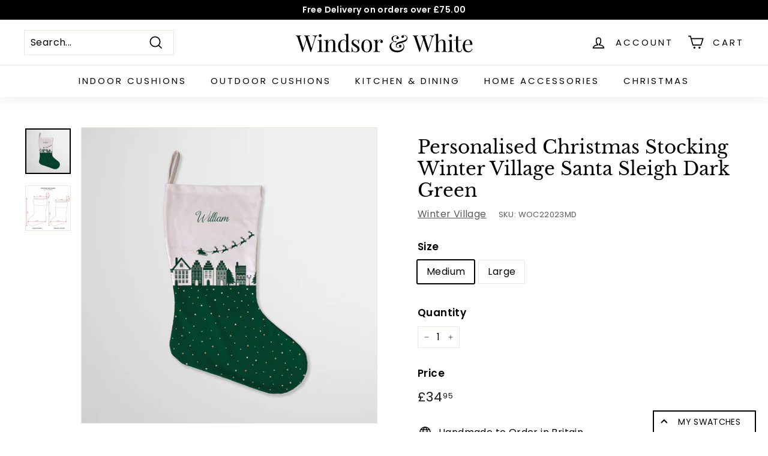

--- FILE ---
content_type: text/css
request_url: https://windsorandwhite.com/cdn/shop/t/5/assets/custom.css?v=140902925720606039491744222343
body_size: -104
content:
.index-section{margin:20px 0!important}.product-single__form-price{display:inline-block;width:24%}.sales_points{margin:0 0 20px}.product-single__meta{padding-top:25px}[data-grid-style*=grey] .grid-product:after{display:none}.logo-bar__image{padding:0}.slide-nav__image{width:30px;height:30px;top:58%}#shopify-section-1627229152c06e52e7{margin-bottom:0}.footer__blocks{justify-content:space-evenly}.footer__blocks .footer-about{margin-bottom:20px}.footer__section{padding:25px 0}.col-ico{display:inline-block;width:12px;height:12px;margin-right:10px}.col-ico.black{background-color:#000}.col-ico.blue{background-color:#00f}.col-ico.brown{background-color:brown}.col-ico.green{background-color:green}.col-ico.grey{background-color:gray}.col-ico.navy{background-color:navy}.col-ico.orange{background-color:orange}.col-ico.pink{background-color:pink}.col-ico.purple{background-color:purple}.col-ico.red{background-color:red}.col-ico.white{background-color:#fff;border:solid 1px black}.col-ico.yellow{background-color:#ff0}.col-ico.multi{background:linear-gradient(45deg,red,orange,#ff0,green,#00f,indigo,violet,red)}button#dcodeSubmit{margin-bottom:10px;width:50%;float:right}input#dcodeInput{width:100%;margin-bottom:10px}.dcodeTable td{background:#f9f9f9}.Polaris-FormLayout__Item{margin-top:0!important}.product-samples-button-wrap{margin-top:20px}.product-samples-button{width:100%}.slide-nav__item button{color:#000}.logo-bar__item{padding:0!important}.grid-product__image-wrap{margin:0!important}.grid-item{margin-bottom:20px;padding-left:15px;padding-right:15px}.grid-item__link{border:solid white 2px}.collection-content{background-color:#ebebeb}.rte--collection-desc{padding:0}.pagination{margin:0!important;padding-bottom:25px!important}.section--divider{background:#ebebeb;padding-bottom:30px}.recently-viewed__section{background:#ebebeb;padding:5px 0}.recently-viewed__section [data-view=scrollable-7] .grid-item,[data-view=scrollable] .grid-item{flex:0 0 20%;max-width:unset}.return-section{margin-top:0!important}
/*# sourceMappingURL=/cdn/shop/t/5/assets/custom.css.map?v=140902925720606039491744222343 */


--- FILE ---
content_type: text/javascript
request_url: https://windsorandwhite.com/cdn/shop/t/5/assets/sellup_quantity_sync.js?v=161995835351271486371764585656
body_size: 97
content:
(function(){"use strict";console.log("SellUp Quantity Sync: Script loaded");function init(){if(typeof jQuery=="undefined"){console.log("SellUp Quantity Sync: Waiting for jQuery..."),setTimeout(init,100);return}var $=jQuery;console.log("SellUp Quantity Sync: jQuery found");function waitForSellUp(){if($("#launchtip_upsell_select_wrapper, #launchtip_upsell_select_wrapper1").length===0){console.log("SellUp Quantity Sync: Waiting for SellUp to load..."),setTimeout(waitForSellUp,500);return}console.log("SellUp Quantity Sync: SellUp loaded, initializing..."),setupQuantitySync()}function setupQuantitySync(){var $mainQuantityInput=$('input[name="quantity"]').not("#launchtip_upsell_select_wrapper input, #launchtip_upsell_select_wrapper1 input").first();console.log("Main quantity input found:",$mainQuantityInput.length>0),console.log("Main quantity input ID:",$mainQuantityInput.attr("id"));function getMainQuantity(){var qty=parseInt($mainQuantityInput.val())||1;return console.log("Current main quantity:",qty),qty}function updateCheckboxQuantities(){var mainQty=getMainQuantity();console.log("Updating checkbox quantities to:",mainQty),$('#launchtip_upsell_select_wrapper input[name="quantity"], #launchtip_upsell_select_wrapper1 input[name="quantity"]').each(function(){$(this).val(mainQty),console.log("Updated checkbox quantity input to:",mainQty)})}$mainQuantityInput.on("change input",function(){console.log("Main quantity changed"),updateCheckboxQuantities()}),$(document).on("click",".js-qty__adjust",function(){console.log("Quantity adjust button clicked"),setTimeout(function(){updateCheckboxQuantities()},150)}),$(document).on("change","#launchtip_upsell_select_wrapper input[type=checkbox], #launchtip_upsell_select_wrapper1 input[type=checkbox]",function(){if(console.log("Checkbox toggled:",$(this).is(":checked")),$(this).is(":checked")){var $form=$(this).closest(".onpage_item"),mainQty=getMainQuantity();$form.find('input[name="quantity"]').val(mainQty),console.log("Set checkbox quantity to:",mainQty)}});var originalAddToCart=window.action_offerAddToCartHandler;if($(document).on("click",'button[name="add"], .add-to-cart',function(e){console.log("Add to cart clicked, updating quantities..."),updateCheckboxQuantities()}),window.fetch){var originalFetch=window.fetch;window.fetch=function(){return console.log("Fetch intercepted, updating quantities..."),updateCheckboxQuantities(),originalFetch.apply(this,arguments)}}updateCheckboxQuantities(),console.log("\u2713 SellUp Quantity Sync: Fully initialized")}document.readyState==="loading"?document.addEventListener("DOMContentLoaded",waitForSellUp):waitForSellUp()}init()})();
//# sourceMappingURL=/cdn/shop/t/5/assets/sellup_quantity_sync.js.map?v=161995835351271486371764585656
